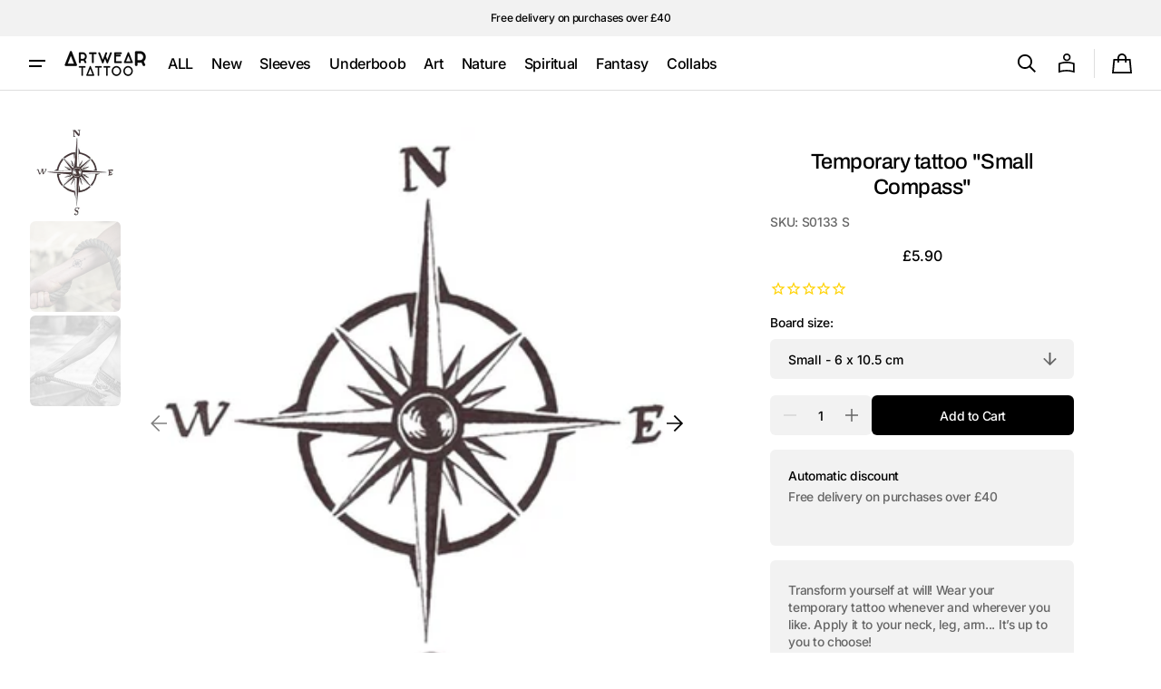

--- FILE ---
content_type: text/javascript
request_url: https://artweartattoo.co.uk/cdn/shop/t/64/assets/scroll-top.js?v=114427787065368120891728386800
body_size: -726
content:
!function(){const o=()=>{const o=document.querySelector(".scroll-top");window.addEventListener("scroll",function(){o&&(scrollY>document.documentElement.clientHeight?o.classList.add("show"):o.classList.remove("show"))}),o.onclick=()=>{window.scrollTo({top:0,behavior:"smooth"})}};o(),document.addEventListener("DOMContentLoaded",o),document.addEventListener("shopify:section:load",function(){o()})}();

--- FILE ---
content_type: text/javascript
request_url: https://artweartattoo.co.uk/cdn/shop/t/64/assets/predictive-search.js?v=154140192001301777941728386800
body_size: 789
content:
class PredictiveSearch extends SearchForm{constructor(){super(),this.cachedResults={},this.predictiveSearchResults=this.querySelector("[data-predictive-search]"),this.allPredictiveSearchInstances=document.querySelectorAll("predictive-search"),this.isOpen=!1,this.abortController=new AbortController,this.searchTerm="",this.body=document.querySelector("body"),this.header=document.querySelector(".shopify-section-header"),this.headerBottom=document.querySelector(".header__bottom"),this.promoModal=document.querySelector(".search__modal"),this.collectionList=document.querySelector(".template-404__collections"),this.headerInput=document.querySelector(".header__search .search__input"),this.calcHeight(),this.setupEventListeners()}calcHeight(){this.results=document.querySelector(".predictive-search__result-group"),this.resultsTabs=document.querySelector(".predictive-search__result-tabs"),this.results&&this.results.style.setProperty("--search-height",parseInt(this.resultsTabs.getBoundingClientRect().bottom)+"px")}setupEventListeners(){this.input.form.addEventListener("submit",this.onFormSubmit.bind(this)),this.input.addEventListener("focus",this.onFocus.bind(this)),this.addEventListener("focusout",this.onFocusOut.bind(this)),this.addEventListener("keyup",this.onKeyup.bind(this))}getQuery(){return this.input.value.trim()}onChange(){var e=this.getQuery();this.searchTerm&&e.startsWith(this.searchTerm)||this.querySelector("#predictive-search-results-groups-wrapper")?.remove(),this.updateSearchForTerm(this.searchTerm,e),this.searchTerm=e,this.searchTerm.length?(this.getSearchResults(this.searchTerm),this.getQuery().length?this.hidePromoBlock():this.showPromoBlock()):this.close(!0)}onFormSubmit(e){this.getQuery().length&&!this.querySelector('[aria-selected="true"] a')&&!e.submitter.classList.contains("card__link")||e.preventDefault()}onFormReset(e){super.onFormReset(e),super.shouldResetForm()&&(this.searchTerm="",this.abortController.abort(),this.abortController=new AbortController,this.closeResults(!0))}onFocus(){var e=this.getQuery();this.classList.contains("search-modal__form")&&(this.headerBottom&&this.headerBottom.classList.add("header__bottom--visible"),this.promoModal&&this.promoModal.classList.remove("search__modal--hidden"),this.collectionList)&&this.collectionList.classList.remove("hidden"),e.length&&(this.searchTerm!==e?this.onChange():"true"===this.getAttribute("results")?(this.open(),this.promoModal&&this.promoModal.classList.add("search__modal--hidden"),this.collectionList&&this.collectionList.classList.add("hidden")):this.getSearchResults(this.searchTerm))}onFocusOut(){this.classList.contains("search-modal__form")&&this.headerBottom&&this.headerBottom.classList.remove("header__bottom--visible"),this.classList.contains("search-modal__form")||setTimeout(()=>{this.contains(document.activeElement)||this.close(!0)})}onBlur(){this.headerInput.blur()}onKeyup(e){switch(this.getQuery().length||this.close(!0),e.preventDefault(),e.code){case"Enter":e.preventDefault(),this.selectOption();break;case"Escape":this.close(!0),this.closeResults(clearSearchTerm),this.getQuery().length?this.hidePromoBlock():this.showPromoBlock()}}updateSearchForTerm(e,t){var s=this.querySelector("[data-predictive-search-search-for-text]"),i=s?.innerText;if(i){if(1<i.matchAll(new RegExp(e,"g")).length)return;i=i.replace(e,t);s.innerText=i}this.getQuery().length?this.hidePromoBlock():this.showPromoBlock()}selectOption(){var e=this.querySelector('[aria-selected="true"] a, button[aria-selected="true"]');e&&e.click()}getSearchResults(e){const s=e.replace(" ","-").toLowerCase();this.setLiveRegionLoadingState(),this.cachedResults[s]?(this.renderSearchResults(this.cachedResults[s]),this.clickSearchTabs(),this.calcHeight()):(this.promoModal&&this.classList.contains("search-modal__form")&&this.promoModal.classList.add("search__modal--hidden"),this.collectionList&&this.collectionList.classList.add("hidden"),fetch(`${routes.predictive_search_url}?q=${encodeURIComponent(e)}&section_id=predictive-search`,{signal:this.abortController.signal}).then(e=>{if(e.ok)return e.text();throw e=new Error(e.status),this.close(),e}).then(e=>{const t=(new DOMParser).parseFromString(e,"text/html").querySelector("#shopify-section-predictive-search").innerHTML;this.allPredictiveSearchInstances.forEach(e=>{e.cachedResults[s]=t}),this.renderSearchResults(t),this.clickSearchTabs(),this.calcHeight();try{colorSwatches()}catch(e){}}).catch(e=>{if(20!==e?.code)throw this.close(),e}),this.getQuery().length?this.hidePromoBlock():this.showPromoBlock())}setLiveRegionLoadingState(){this.statusElement=this.statusElement||this.querySelector(".predictive-search-status"),this.loadingText=this.loadingText||this.getAttribute("data-loading-text"),this.setLiveRegionText(this.loadingText),this.setAttribute("loading",!0)}setLiveRegionText(e){this.statusElement.setAttribute("aria-hidden","false"),this.statusElement.textContent=e,setTimeout(()=>{this.statusElement.setAttribute("aria-hidden","true")},1e3)}renderSearchResults(e){this.predictiveSearchResults.innerHTML=e,this.setAttribute("results",!0),this.setLiveRegionResults(),this.open(),this.promoModal&&this.classList.contains("search-modal__form")&&this.promoModal.classList.add("search__modal--hidden"),this.collectionList&&this.collectionList.classList.add("hidden")}clickSearchTabs(){const i=this.querySelectorAll(".predictive-search__results-list");0!=i.length&&(i[0].classList.add("active"),this.querySelector(".predictive-search__result-tab").classList.add("active"),this.querySelectorAll(".predictive-search__result-tab").forEach(s=>{s.addEventListener("click",e=>{e.preventDefault();const t=s.dataset.typeTarget;this.querySelectorAll(".predictive-search__result-tab").forEach(e=>{e.classList.remove("active")}),s.classList.add("active"),i.forEach(e=>{e.dataset.type==t?e.classList.add("active"):e.classList.remove("active")})})}))}hidePromoBlock(){this.classList.contains("search-modal__form")&&(this.promoModal&&this.promoModal.classList.add("search__modal--hidden"),this.collectionList)&&this.collectionList.classList.add("hidden")}showPromoBlock(){this.classList.contains("search-modal__form")&&(this.promoModal&&this.promoModal.classList.remove("search__modal--hidden"),this.collectionList)&&this.collectionList.classList.remove("hidden")}setLiveRegionResults(){this.removeAttribute("loading"),this.setLiveRegionText(this.querySelector("[data-predictive-search-live-region-count-value]").textContent)}open(){this.setAttribute("open",!0),this.input.setAttribute("aria-expanded",!0),this.isOpen=!0,this.getQuery().length?this.hidePromoBlock():this.showPromoBlock()}close(e=!1){this.closeResults(e),this.isOpen=!1}closeResults(e=!1){e&&(this.input.value="",this.removeAttribute("results"));e=this.querySelector('[aria-selected="true"]');e&&e.setAttribute("aria-selected",!1),this.input.setAttribute("aria-activedescendant",""),this.removeAttribute("loading"),this.removeAttribute("open"),this.input.setAttribute("aria-expanded",!1),this.predictiveSearchResults.removeAttribute("style"),this.getQuery().length?this.hidePromoBlock():this.showPromoBlock()}}customElements.define("predictive-search",PredictiveSearch);

--- FILE ---
content_type: application/javascript; charset=utf-8
request_url: https://searchanise-ef84.kxcdn.com/preload_data.8Q5B6g9T8S.js
body_size: 10551
content:
window.Searchanise.preloadedSuggestions=['small tattoos','hand tattoo','finger tattoos','mandala tattoo','underboob tattoo','rose tattoo','dragon tattoo','dream catcher','old school','lotus flower','love heart','half sleeve','quotes tattoos','tattoo letters','flowers butterfly','geometric design','roman numbers','hand tattoos','angel wings','animals tattoos','santa muerte','cross tattoo','bee tattoo','snake tattoo','palm tree','tribal arm','forearm tattoo','men sleeves','koi fish','face tattoo','cherry blossom','mountain tattoos','star tattoos','feather tattoo','maori arm','celtic tattoo','viking tattoos','chest tattoo','wrist tattoo','finger tattoo','mandala flowers','pin up','yin yang','skull roses','have tattoo','polynesian maori','chinese dragons','skull tattoo','minimalistic style','bird tattoos','tattoos japanese','cat tattoo','small tattoo','water color','fore arm','leg sleeve','world map','tribal shoulder','heart be at','music note','eagle tattoo','grim reaper','dragon fly','leg tattoo','butterfly pack','tattoo scorpion','small elephant','day of the dead','god tattoos','3d tattoos','flower black','arabic calligraphy','music tattoos','name tattoos','colour tattoos','hand skull','shoulder tattoos','tattoo birds','celtic cross','star was','swallow tattoos','face tattoos','large tattoos','flowers butterflies','hearts tattoo','christian cross','infinity tattoo','realistic lion','under boob','fallen angel','rib tattoo','koi carp','wrist tattoos','small heart','under boob tattoo','whale tattoo','sexy underboob','custom tattoos','tattoo elephant','black cat','skull rose','tribal wolf','bio mechanical','colourful phoenix','black phoenix','small flowers','clock arm','line tattoo','word tattoos','lil stars','hip tattoos','geometric animals','rose old school','om tattoo','tree of','sternum underboob','mini tattoo','multi pack','old school butterfly','arabic tattoos','small compass','paper plane','men’s tattoos','knuckle tattoo letters','space based','moon and','black rose','alphabet letters','henna style','words tattoos','lion tattoo','cheshire tattoos','back tattoo','lily flowers','leg tattoos','wolf spirit','polynesian sleeve','geometric art','ignorant style','lotus buddha','only god can judge me','angel feathers','fine line','horse tattoo','neck tattoos','chest tattoos','spider web','maori sleeve','lil birds','the tiger','sword tattoos','indian dreamcatcher','poppy flower','water colour','native american','chinese characters','king and queen','wolf sleeve','tear drops','glow in the dark','think tattoos','elephant god','black and white','spider man','sailor tattoo','american traditional','samurai tattoo','manta ray','boob tattoo','white tattoo','virgin mary','lion king','pin up girl','forearm tattoos','black peony','gun tattoos','compass and','arm tattoos','of anchor','small arrows','butterfly tattoo','chinese dragon','arm and','space and stars','gang tattoos','line art','yin and yang','spider tattoos','black panther','music notes','moon phase','thing tattoos','black tattoo','black wings','rock n roll','sexy color','couple tattoos','love peace','rose sleeve','la familia','black line','skull sleeve','side tattoo','small rose','bracelet black','naked girl','dot work','pirate ship','tiger snake','cherry tree','lower back','fingers tattoos','men tattoos','smile colourful','queen of','new traditional','phase of moon','tear drop','small roses','harley davidson','infinity love','timeless sleeve','run and','skeleton tattoo','triangle pack','flower tattoo','space man','dagger tattoos','crowns pack','life is a game','knuckle tattoo','christian tattoo','card game','broken heart','eye totem','king queen','the rock','fox tattoos','sweet love roses','isis sternum','red dragon','mens tattoos','thing tattoo','russian prison','floral tattoo','half sleeve tattoo','peacock tattoo','be here now','letters m','the joker','black tattoos','dog tattoos','flower sleeve','sleeve tattoos','arm tattoo','head tattoos','peacock feather','isis sternum underboob','small butterfly','polynesian half','lil arrows','snow flake','lace tattoos','since book','eye of orus','flying owl','geometric stag','writer feather','panda tattoos','black band','japanese girl','small flower','temporary tattoo','poppies flowers','long tattoo','multi tattoos','ring tattoo','lights born','large black wings','tattoo kiss','lotus flowers','metallic gold tattoo','rose black','lion sleeve','black and','hands tattoos','koi carp 2','flower tattoos','large tattoo','round tattoos','ram skull','jesus cross','new school','all tattoos','religious sleeves','american eagle','pack spring','i am','tree birds','arrow sleeve','for wrist','sweet love','and moon','ying yang','timeless arm','colorful skull','hip tattoo','chinese dragon tattoo','rib tattoo flowers','bruce lee','turtle maori','mountain tree','buddha sleeve','sea animals','flowers and butterflies','ear tattoo','tattoos fluorescent','lourme of the during','rabbit tattoo','red indian','small tattoos black','love quotes','of spades','love hearts','female tattoo','game of','lil black stars','collabs bones','snake skull','tribal scorpion','seas colourful','uv fluorescent','angel wing','i love you','blue flowers','and roses','joker tattoos','buddha tattoo','viking tattoo','the bull','multi flowers','the crow','sacred geometry','mum and dad','wrist band','sword sleeve','double dagger','axe of','compass mandala','indian skull','animal skull','angel artweartattoo','lily of the','new tattoos','letter a','plant tattoos','star of','minimalist lotus','circle pack','tribal dragon','been wolf','tattoo scorpio','summer skulls','black feathers','black raven','snake and flowers','bright stars','cheshire cat glow','swallow and rose','art tatto','dance quote','ultra violet','carpe koi','colorful phoenix','latin quotes','pirate tattoos','sea origin','unicorn princess','unalome pack','poppy flowers','big tattoos','self love','palm trees','dragon sleeve','rose tattoos','red roses','wolf tattoo','warrior tattoo','ankh tattoos','hourglass tattoo','heart tattoo','black crown','big eagle','mechanic sleeve','the world','sternum tattoos','laurel wreath','black lace','dancer tattoos','fingers tattoo','designs arabic','red rose','sheet music','celtic armor','white touch','lion dreamcatcher','woman design','pack prison','lady bees','lower arm','samurai tattoos','2 lil guns','anchor flowers','x o','spider tattoo','pink flower','black diamonds','guitar tattoo','naked lady','gothic tattoos','cross the tattoo','flamingo tattoo','in god we trust','life is short','skunk flowers','beauty lion','minimalist geometry','save me','stick poke','bow and','tattoo or','keep calm','roses sleeves','50\'s girl','white rose','moth tattoo','skull and roses','stag tattoo','nature tattoos','the phoenix','creations of adorn','sexy colourful','asian dragon','little tattoos','mechanical sleeve tattoos','ornamental heart','watercolour flower','do tattoo','shoulder tattoo','for men','sexy colour','name tattoo','dragon protection','tiger sleeve','think tattoo','skull and cross','shark tattoo','spiders tattoos','small infinity','arrow s','for chest','zip tattoos','ass tattoo','snake and flower','men sleeve','sleeve arm','leg ankle','beautiful dreamcatcher','always keep the faith','maori owl','map tattoo','alice sleeve','round landscape','card medium','his and hers','jesus tattoo','fluo mandala flowers','kiss kiss','line flower','dad hearts','tattoos plumes','time vs rose','sak yant','shell tattoo','rose and','xl roses','small fish','line line','russian orthodox','henna patterns','knuckle tattoos','mer maid','flower black tattoo','marijuna leaf','eye of','letter k','japanese characters','clock and','3d guitar','russian criminal','cherry tree flowers','cherry blossoms','over book','fleur de lis','koi sleeve','watercolor panther','rib tattoos','tribal arm 3','cheshire cat','lady bug','in as heart','wire bracelets','love hearts tattoo','death rose','music note tattoos','tropical birds','colorful fish','sleeve tattoo','flower of life','new work','bruce lee tattoo','elephants small','arrow small','gun skull','roman letters','indian girl','scorpion do','numbers and','sailor tats','sexy girl','red tattoo','punk rock','go at','sun star','tiger hands','surf industry','letter letters','sailor tattoos','ignorant style tattoo','blue rose','black star','spades hearts diamonds clubs','black heart','black bird','peony flower','golden ratio','writer tattoos','blue dragon','christian heaven','hamsa metallic','santa muert','veni vidi','animal tattoos','pack princesses','celtic and','big cat','day of dead','book tattoo','death halloween','art deco','small skull','blue bird','small infinities','black anchor feathers birds','king of','cartoon manga','skull flower','fire fist','tattoo face','play the hand youre dealt','black swallow','roman number','heart and','violet flower','clock woman','hibiscus flower','colourful tattoos','line and circle','water flowers','old ship','dagger and puma','bird cage','old s','til death','you are','rose on','her tattoos','bee tattoos','tattoo warrior','you and me','dagger and','quote tattoos','hour glass','pink lotus','stick and poke','realistic royal','asian warrior','script tattoo','trees tattoo','2 fallen angels','cross wings','small skulls','state strong','cup cakes','red tattoos','skull hand','american indian','gothic numbers','do pack','sacred peony','cherry blossom tree','small cross','bees have','polynesian manta','small rose tattoo','small butterflies','ski tattoo','chinese demon','flowers sleeve','black patterns','in up','summer skull','small elephants','gothic alphabet','golden tattoos','dotwork who','fire tattoos','anchor sea','fine line flowers','over the seas','arabic love','dragonfly tattoo','felin eye','woman wolf','keep going','colour flower','wrist mandala','tribal bracelet','faith tattoo','animal sleeve','queen nefertiti','small plane','lady skull','colour flowers','small elephant god','colour fox','the beautiful','santa muerte portrait','let it be','the devil','skull dotwork','old school tattoo','tribal leopard','gipsy tattoos','b&w skulls sleeve 2','love is enough','gun tattoo','letter m','flowers black','tree of life','hand of fatma','tattoo pack','joker smile','black out','small hearts','lily flower','be strong','quotes tattoos only god','peace love','ribbons tattoo','sci fi','body tattoos','souls of','love love','horror demons','fireman skull','jungle animals','swallow bird and','think less','selune and moon','hawaiian tattoos','bondage girl','small love heart','dragon all','angry devil','flower and','angel artwear tattoo','square s','under ion','lil dolphins','lotus and om','nothing is impossible','peony colorful','crown tattoo','pirate skull','glow in dark','mountain have','ship tattoo','red ink','finger pack','tree sleeve','medium size','lil panda','sakura tree','sexy underboob tattoo','moon dragonfly','owl dreamcatcher','artist words','angel tear','pink flowers','fck you','medium tattoos','ouroboros circle','angels and','love you','music branch sleeve','maori manta','t rex','at re','large flower','large flowers','lower black','black work','the bullshit','faith love','love hate','ray manta','forever tattoos','skull snake','dragon tattoos','hood gangster','fine line tattoos','rose skull','for painters','tattoo sleeve','gift card','god is','prison tattoos','watercolour splash','metallic gold tattoo 30','letter r','time vs roses','horror movies','chain tattoo','metallic snake','always and','blue flower','realistic animal','fleurs mandala','white tiger','dead men','skull and rose','triangles pack','smile cm','mandala sleeve','tears tattoos','collabs bones tattoo','eye of horus','and star','elements more','ginkgo leaf','day of the dead skull','swallow bird','dream catcher tattoos','eye tattoo','mandala tattoos','foxes tattoo','finger tattoos m','red kisses','neck tattoo','green man','trust on','money tattoos','do peace','death butterflies','night rider','her on','romantic flamingos','large floral','be free','moon and flowers','this tattoo','girl tattoos','woman artist tattoos','guns and','love tattoo','lucky cat','love tattoos','at red','koi carp 23','asian lady','new tattoo','bow tattoos','oriental tattoos','big tattoo','watercolor galaxy','skull tattoos','tattoo pen','strong managed','minimalist tattoo','through life','cherry tattoo','tiger and','wings on','rock chest','of cards','woman tattoo','lion couple','indian chief','watercolour triangles','lotus jewels','letter l','clock and a skull','devil sleeve','whales whales','birds swallows','rose with','hand skull tattoo','marilyn santa','wings the','alexia yumcha','tribal stars','at om','fighi tattoos','leg sleeves','black bows','small heart tattoo','moon dragonfly wings','sparrow tattoos','all singer','found prints','hair tattoo','monkey warrior','secret garden','water tattoo','tattoos for','skulls and','hand tattooing','demon skull','iris flower tattoos','red snake','under arm','letter j','small black rose','dark angels','small lion','but tattoos','small lotus','flesh is','cobra snake','scorpion tattoo','his hers','roots tattoo','small triangles','snake and roses','henna patterns pack','star stars','sanskrit star','skulls sleeve','shoulder colour','angel cartoon','blossom tree','tribal snowflakes','jesus 3d','knuckle letters','is and heart','small flower tattoo','mermaid\'s beauty','solely master','sun and','ange ange','animals flamingos','at christian','traditional flowers','circle blossoms','mandala elephants','be kid','sexy tattoo','wolves tattoo sleeves','cubic owl','black black of new tattoo','small ganesha','dragons and dragon','sage monkey','main fatma','lil flowers','live to ride','angel tattoo','one love','men tattoo','space mediation','dark dark','religious sleeve','solaster solaster','tete de mort','naked tattoos','seas and','mini tattoos','santa santa','lotus mandala','skull hand tattoos','black flower','small bird','wild horse','black cats','om small','goddess themis','arm sleeve','bird of','dream catchers','lil angels','heart rose','love faith','geometric flower','king and queen players','forms tattooed','black butterfly','pack black','dragon head','wire traditional','big rose tattoos','cards tattoo','ange demon','sleeve sailor','egyptian cat','forest sleeve','calm tattoo','folks tattoos','indian spirit','rock and roll','medium revolution','metallic gold','universe tattoo','style board','letter t','butterflies and flowers','music branch','black and grey','flower pack','lady bird','unalome moon','tribal eye','royal crowns','lil of','christian prayer','butterflies tattoo','eagles pack','mountain wave','guitar pack','all tattoo','la vida loca','small black heart','letter b','skull black','lil gun','words tattoos for','line work','rose for','eat me','fashion design','russian stars','hate sleeve','screw zip','im fine','blue koi carp','donkey tattoo','quotes love','in on','yang yang','free bird','cross tattoos','run have','letter c','tiger tattoo','arm and cartoon','watercolour butterflies','american agle','rose underboob tatto','on hand','geometric designs','save and protect','lip tattoo','flowers the','designs arabic calligraphy','dog tattoo','on horse','small stars','small compas','queen players','were wolf','to infinity and','time tattoos','french tattoo','snake sleeve','raven skull','secret geometry','ankh tattoo','ride the','purple rose skull','round moon','purple heart','worldwide flat','sexy geisha','pac man','tribal band','through tattoo','prince tatto','skull gang','chest and','sun and star','large mandala','flowers pack','skull and tattoo','realistic black','round maori','run and medium','maori tattoos','dragon of','had tattoos','color fish','henna tattoo','colored lily','mandala underboob','small face','strawberry tattoos','this small','lil stick','russian prison tattoos','fanny detail','isis tattoo','only time will tell','at mechanic','no or','fallen angels','you can','white henna','harley pack','letter g','artist tattoo','sacred deer','the key','head tattoo','japanese born','men half sleeve','delicate flower','doves sleeve','roses black','you me','hand of','bad ass','small mandala','skull and','singer tattoo','tattoo of','long lotus','kriss prolls','sexy underboob tattoo color','some of','skull gun','hate sleeve tattoos','3d tattoo','leaf clovers','small snake','of life','heart tattoos','red old school rose','lion and','sanskrit lotus','the moon','skeleton lotus','mum dad','panda at the','rose of','new flowers','butterfly girl','jack of','flower hand','snake and','flower line','flowers tattoo','black roses','grey snake','and numbers','abstract face','small pink flowers','eye concept','colour sleeve','woman tattoos','marijuna leaf glow','white feather','montreuil movie','arrow and','underboob metallic','roses and','hair uv','tiger skull','through tattoos','chain and','father and','colourful animals','birds magpie','flower small','beauty and the beauty','little tattoo','maori forearm','flower heart','top hat','roses sleeve','metallic silver','branch of flowers','angel tattoos','hand henna','nothing tattoos','snake flower','inking process','lace butterfly','arms tattoo','fox tattoo','writer feather 3 pieces','flower branch','gladiator tattoo','new wings','small face tattoos','sizes tattoos','bio mech','music sleeve','navajo tattoos','crow tattoo','spirit tattoo flowers and butterflies','take me as','roses tattoo','tattoo gold','horror master','skull & roses','finger heart','ball tatto','paris painters','origami 2 2 pieces','in a','bunny babe','hands hands','owl underboob','wave tattoo','lotus underboob','arm and tattoo','boxer female','all eye','bella tattoo','tattoo sleeves','nature tattoo','love is all you need','santa muerte and','gold tattoos','black flowers','oil portrait','love is love','letter d','tattoo 6 multi','inner tattoo','b&w skulls sleeve012','flower mandala','tattoo mandala','smokey girl','henna tattoos','butterflies mandala','floral and','flower cage','geometry animal','inca tattoo','colourful dragons','color tattoo','slut down','khamsa metallic','night grim','naughty girl','skull cross','ying ying','lotus flower 3 pack','joker tattoo','koi fish tattoo','cherry sleeve','lil wings','sexy man','lotus sternum','cat tattoos','minimalist whales','save me pack','let it go','lion lions','temporary tattoos','naked girls','trees flower','shapes for a','joker pack','wolf pack','latin skull','stick & poke','sacred geometric','small moon','lotus mandala flower black','with creating','sweet roses','flower design','musica tattoo','ignorant style board','stories tattoo','mountain tattoo','tattoo flowers','round moon landscape','a rose','gold sak','angel wings and have','colour sparrow','tattoo hourglass','do vintage','tête de mort','skeleton character','koi dragon','skull art','feather and birds','birds of','ignorant style 2','wild sleeves','coloured tattoos','tiger tattoos','small new tattoos','star flowers','flower crown','lock woman','lilies flowers','emily tattoo','realistic roar of the lion','letter s','delicate rose','queen army','time sleeve','fingers feathers','mum and','summer mandala','blue tattoos','trending hands','wolf tattoos','main de fatma khomsa','arabic tattoo','x x x','love and key','dotwork flower','monkey tattoo','tribe tattoos','contemporary tattoo','le kid','white collection','fluorescent flowers','kiss kiss bang bang','birds on a','has tattoo','love life','love me','gold metallic','butt tattoo','moon spirit','black birds','breaking time','in meliarty','red flowers','dance me','skull sleeves','maori sleeve031','coconut trees','dare to dream','mermaid tattoo','lion tattoos','black wolf concept','but tattoo','the creations of adorn','skull mandala','city of','rose snake','rose finger','order of the','luck medium','black snowflakes snowflakes','fuchsia flowers','large rose','for hand','men colour','lotus small','cross fingers','half half','romantic flower','large wings','baby tattoo','fanny hawk','the ram','check tattoo','believes but','moon tattoo','moon landscape','rose black and','prayer has','hearts diamonds','circle of','sacred death scarab','for do','dark pack','snake on a rose','hand rose','forest tattoos','rosary tattoo','gold feather','only god','mechanical sleeve','children\'s tattoo','brown tattoos','old school butterfly girl x2','pack pack','arm rose','had battery','guanyin buddha','tri al','in switzerland','temporary tattoo pack','beautiful quote','street cultures','japanese water','colorful fishes','maori dragon sleeve','lion finger','new landed tattoo','green dragon','of hearts','creating tattooed','bird skull','multi flower','little thing','wrist flower','black arm','b w flowers','to small compass','black anchor feathers & birds','cross skull','petite tattoos','on boob','elvis tattoo','rock and','creative own','star tattoo','for man','only the','mi amor','skull birds','fire tattoo','skulls and roses','russian tattoos','france since','creations of','black wolf','this too','blue eyes','clothes and self-taught','black stars','wolf and','metallic gold tattoo 9','i love','ruby roses','gentleman skull','lil deer','hearts and','surrealism style','trust no one','sleeve lion','letter p','to sleeve','love never dies','couleur tattoos','magical tattoos','tribal shoulder tribal','art smoke','h letter','angel and','vita divinamente bella','letter e','mini heart','money mask','the chained tree sleeve','flower bouquet','elephant s','wire and tattoo','red magical','flowers and','fine line flower','tattoo for','the bird grace','viking jarl skull','tattoos of bruce lee','circle and','bad company','quotes faith','i am the','love and hate','shoulder colour demon','pack wander','cross rosary','be compositions','skull cup cake','never dies','rose flower','santa marilyn','skull naked','trust the','snake roses','khmer mandala','traditional love','vicious clown','leg of','familia is','the eye','black maori forearm','leg tatto','lion and wolf','feathers peacocks','fck medium','the child','the years','reminiscent since','large dragon tattoo','small snakes','luck to','of dream','multi flowers 8','maori tattoo','needles unique','birdies cage','stick man','feather arrows','à and hair','flower snake','small pack','life free','lions tattoo','black and white animals','night reaper','flowers birds','harley school','maori shoulder','lil skull','heart broken','small tattoos skull','circle flowers','colored lily flowers','tattoo and','strong creating','eastern european','mel c','big arrows','roaring tiger','love and','sternum tattoo','tattoo kisses','hibiscus flowers','wolf painting','rose large tattoos','vintage boxer','mountain tree pack','in the head','black feather','black floral','skull long hair','the who','i can and i will','well drawing','roses tattoos','two butterflies','small rose flower','black sleeve','themis cm','geometric animal','inner creative','me and you','coloured flowers','with le coyote','expectations patience','rose old','purple flowers','beauty tattoo','black pieces','wrist and','red murderous','the owl','beauty tattoos','colored flowers','one more time','chinese painting','birds on the blue','medium flowers','chain tattoos','flowers mandala','sleeve flower','double be','red flowers branch','play the hand','moon cat','and rose','bird and','c tattoo','maori tribal','lotus flower and om','tattoo xl','tattoos phosphorescent','one at a','became five','simplicity style','sweet flowers','sleeve carp','blue tattoo','sail on','tree flowers','calligraphy calligraphy','black rocker','dog peace','butterfly mandala','water lotus','metallic gold snake tattoo','do more','hard tattoos','koi fish koi','color cm','flash tattoo','me the','daggers tattoos','butterfly flower','spirit wolf','my mechanical','under your skin','time tattoo','card tattoo','cat pack','spider flowers','school rose','thieves tattoos','art best','sickle tattoos','maori bracelet','the silent forest','fatma hand','a singer','skull small tattoos','ces la vie','hands of','in heart','the mummy','i you','birds on the branch','artsy skull','geometric deer','red tatto','no mercy','so it goes','pack peony','that tattoo','oriental geometry','sta muerte','large star','for love black','phosphorescent pieces','ac dc','american skull','to hate','god of','wear our','tiger and flowers','bracelet pack','garden rose','rainbow lines','found tattoo','ride and tattoo','skull cross rosary','universe instagram','day of','around tattoo','arm men','the letter a','run and moon','check tattoos','lotus sleeve','marine art','tattoos moon','cat moon','chinese tattoo','red angel','birds watercolour','hearts small','roosters tattoo','small birds','carpe koi 2','design mandala','delivered for','letter n','think less feel more','flower another','gun and','where finally','born collectif','flowers on the wrist','ladybugs artwear','bang bang','meliarty graduated','tattoo name','carp koi','heart key','on it','egyptian eye','tattoos pack','flower butterfly','black found','pack painting','latin skull 2','noble needles','hand and','yellow flower','tattoo in','can can','eye and','to the sea','how with','paper tattoo','back side','asian reaper','had fantasy','multi pack halloween','words of the wings','board flower','lace key','flowers purple','branch star','black tattoos 10','gypsy rabbit','peony sleeve','arm black','mens flowers','minimalist flowers','do tattoos','based with','stars and','animal tattoo','peers paris','skull eye','life is a game¸','white tattoos','smile fantasy','sapphire lotus','bichon and','hand tat','colourful woman','ha ha ha','needles managed','beautiful lion','lion sleeves','style for wrist','dragon and','magpie bird','lucky you','red butterfly','moon flowers','hand tatto','out lady of dialogue','blessing tattoos','something tattoo','sword and','crown pack','bad tattoos','loved of the','and tattoo','mummy and','asian sleeve','king skull','all for one and one for all','collabs black','snake tattoos','on tina','that born','kiss me','multi line','be yourself','silver underboob','for family','wolf and lions','only god can','party beach','bow tie','storm tattoos','sak tattoos','wing the','mem tattoo','small minimalist hearts','underboob flower','depth maat','tattoo in was dot','best comes','celtic tattoos','lace a bow','animal skulls','santa musica','rose small','the lotus','rise again','loves story','harley and the','arm flower','i i','and mum','black dot','red rose and','black tattoos 9','sailor pack','lily of the all','black sexy underboob','rock roll','freckle tattoos','gunz talk','no what','a couple of','built do','devil tattoo','passion creative','scary motherf','tear pinup','nothing letters','on off','russian letters','howling wolf','moon flower','dragon sleeve tattoo','roses and butterflies','f*ck you','minimaliste line','for ever','poppies flower','rose new tattoos','line pack','manga girl','funky unicorn','numbers and letters','ties tattoos','liquid rock','tribal tattoo','heaven sleeve','black cross','do saw','om mandala','sailor ta','girl naked','nothing is','black and flower','person this','koi & dragon','feathers & butterflies','queen and king','lace bees','impossible tattoos','adds and','geometric flowers','lil indian','since creates','one different','rock on','3d pack','muerte forever','laurels wreath','large animals','paris love','flowers yellow','want you','red flower','flower circle','star and','king and dragon','birds flowers','realistic cat tattoos','and snake','a letter','old school tattoos','tattoo butterfly','sexy tat','art from','asian beauty','mummy tattoo','new you\'re','let go','chinese tattoos','born to be','divinamente bella','skull flowers','polynesia sleeve','line and','lovely ugly','les of managed','since body','dragon black','lil and stick','underboob tattoos','fluorescent m','horses or','geometric tattoo','love spirit','lotus owl','rose ornament','turtle maori/polynesian','saw pack','à tattooed','sea sword','handpoked tattoos are','pique trefle','realistic tattoos','bones tattoo','letter i','sword and skull','tree tattoos','or and scars','yin yang lion','maori fore arm','feather arrow','indian wolf','arm tatto','letter tattoo','the world tattoo','i do','do palm','cat glow','lace tattoo','the henna','all gods','skull line','eagle wings','silver feather','spades hearts','letter w','quotes mi','flowers large','self-mocking too','skull skull','ark angel','black black','queen of the dead','flowers and butterfly','fck of','inca style','devil and','floral swirls','moon tattoos','fanny detail emily','tribal tattoos','school pin-up','branch stars','black flower tattoos','world mal','skull and snake','black rose tattoo','wolf dreamcatcher','rose lace','floral tattoos','are is','cobra on cobra','slut dotwork','native indian','letter h','once upon','red star','demon control','m dot','finger tatto','in god','small wolf','yin and yang tattoos','girl with fan','wolf sleeve066','gothic s','and stars','compass tattoos','the sea','paris tattoo','red rose bijou','men’s tattoo sleeve','alice and','arabic designs','tattoo love','cascad skull','tattoo numbers','minimalist line','hammer and sickle','gold snake','flower tatto','collection tattoo','collabs bones tattoos','and over','isis sternum underboob 13 x 29 cm','fortune favours the bold','butterfly and flower','eagle feather','man city','infinity is','air flash','geometric 3d','b&w 2','cross of','li n','the lovers','solely style','no love','tree flowers sleeve','shooter tattoos','bxl0013 large','hand tiger','scary motherf*cker','your skin','birds on','monkeys traditional','bxl0013 l','flowers bouquet','tattoo as','is and brothers','allow rose','quotes pack','animal dreamcatcher','tulip pack','small dreamcatcher','forever true','old school pack','phase of the moon','swallow roses','of flower','am yant','cats tattoos','small heart and','old school butterfly girl','dangerous dangerous','am enough','european countries','paper black','old school peony','tattoo card','new landed','be give','traditional tiger','be here','small eye','female tattoos','animal branch','lake tattoos','monochrome tattoo','favours tattoos','skull for','check rose','mandala wrist','lady tattoos','over it','f*ck medium','tattoos woman','mini rose','underboob the','beauty and the','cm tattoo','mandala small','japanese traditional','small words','glow i','snake small','black bella','line and circle pack','compass star','time vs','love the','one one love','grey flower','justice black','new ornaments','mastered tattoo','diamonds clubs','arm clock','lily if the','now s','self-mocking welcomed','born march','own style','l a','rose and large','car sleeve','butterfly small','minimalist snake','snake on','death vary','new tattoos lion','black oriental','minimal rose','never tattoos','i am you','angel or','dangerous and','realistic lion 5 pieces','owl cartoon','black wide','bea s','rock music','have sleeve','half sizes','realistic wolf','dark flower','heart of the','i can do','cat mandala','eye of ra','letter o','practice handpoked','forearm tatto','it\'s all good','comming black','balance tattooed','it was in','colour roses','collabs tattoos','mini on','your were','sea of','the b0197','letter black','rise of the butterfly underboob','flower with words','in your','b0273 m','peace tattoo','trending deer','blue stars','my is my','large sleeve','the name al','devil sleeves','glitter tattoos','girl with','xic ingredients','birds on a branch','black check tattoo','fluo is','hand trending','a love one','asian demon','for welcomed','save protect','future of','chinese painting of','cm gold','for les','cloud mandala','heart design','sexy underboob colour','mandala henna','mountains to','black peon','sea life','branch of','on arm','kiss ne','b and w flowers','lil bird','harley tattoos','koi fish sleeve','skull tattoo small','do strong','skull concept','sleeve roses','do who','gold catcher','tie cartoon','flowers black and','red ink tattoo','heart arrow','skull love','heart be','pink tattoos','shoulder new','ultraviolet eagles pack','small whales','new maori','on the moon','key of','tattoo snake','flowers line','mini new','or wolf','sacred butterfly','skull had','swallow black and','black 3d','john howe','do la','khomsa hand','the singer','has hand','around the world','santa tattoo','colored tattoo'];